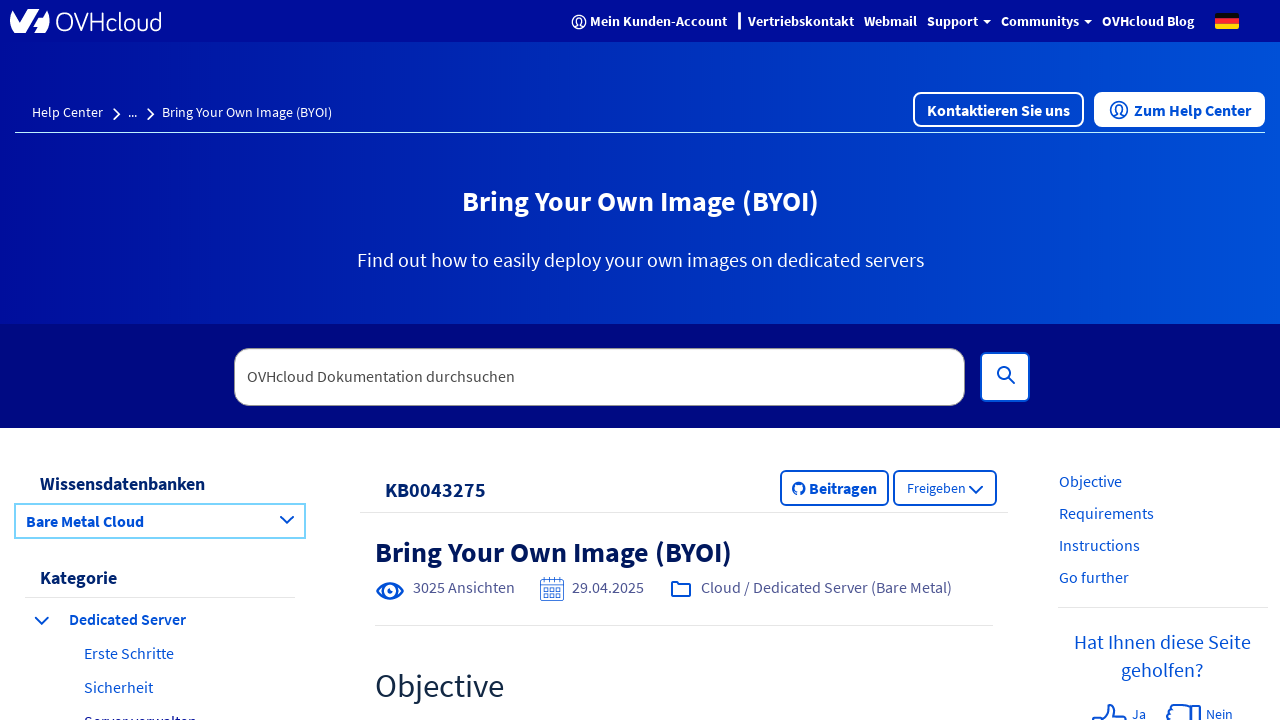

--- FILE ---
content_type: text/css;charset=UTF-8
request_url: https://help.ovhcloud.com/a3df14fddc8dced0f078c286c0af75d1.spcssdbx
body_size: 1609
content:
div#article-content blockquote {
	border-left: 16px solid #EAEAEA !important;
	background-color: #f2f2f2;
	border-radius: 20px 0 0 20px;
	margin: 0 0 16px;
	padding: 2px 20px 0 10px;
	overflow-y: auto;
	overflow-x: auto;
}
div#article-content blockquote, blockquote p {
	line-height: 1.5;
	color: #8a8a8a;
	font-size: 16px;
}
div#article-content article {
	font-family: "SourceSansPro" !important;
	color: #122844 !important;
	overflow-x: hidden !important;
}
div#article-content article a {
	color: #2199e8 !important;
	font-weight: 400;
	font-size: 17px;
	list-style: none;
	padding: 0;
}
div#article-content article a:not(.tab-link) {
	padding: 0 !important;
}
div#article-content article a:hover {
	color: #00a2bf !important;
	text-decoration: underline;
}
div#article-content article h2 {
	color: #122844 !important;
	font-weight: 400;
	margin: 8px 0;
	font-size: 33px !important;
	line-height: 43px !important;
	padding-top: 30px;
	font-style: normal;
	margin-bottom: 20px !important;
}
div#article-content article h3 {
	color: #122844 !important;
	font-weight: 400;
	cursor: pointer;
	margin-bottom: 20px !important;
	margin-top: 8px !important;
}
div#article-content article h4 {
	color: #122844 !important;
	font-weight: 400;
	cursor: pointer;
	margin-bottom: 20px !important;
	margin-top: 8px !important;
	font-size: 20px !important;
	line-height: 30px !important;
}
div#article-content article h5 {
	color: #122844 !important;
	font-weight: 400;
	cursor: pointer;
	margin-bottom: 20px !important;
	margin-top: 8px !important;
	font-size: 18px !important;
	line-height: 30px !important;
}
div#article-content article menu, dir {
	padding-inline-start: 0 !important;
	color: #17273b;
}
div#article-content article ul {
	color: #122844;
	margin-bottom: 16px;
	margin-left: 20px;
	line-height: 1.5;
	padding: 0;
}
div#article-content article li ul {
	margin-bottom: 0px;
}
div#article-content article li {
	display: list-item;
	text-align: -webkit-match-parent;
}
div#article-content article p {
	font-size: inherit;
	line-height: 1.5;
	text-rendering: optimizeLegibility;
	margin: 0 0 10px;
	display: block;
	margin-block-start: 16px;
	margin-block-end: 16px;
	margin-inline-start: 0;
	margin-inline-end: 0;
}
div#article-content article img:hover {
	box-shadow: 0 0 6px 1px #540000;
	cursor: auto;
}
div#article-content article img {
	cursor: auto;
	border: solid 4px #fefefe;
	box-shadow: 0 0 0 1px #1a0000;
	display: inline-block;
	line-height: 0;
	max-width: 99%;
	transition: box-shadow 200ms ease-out;
	border-radius: 0;
	padding: 4px;
	background-color: #fff;
	margin-left: 3px;
	margin-bottom: 45px;
	vertical-align: middle;
}
div#article-content article div.callout {
	margin-top: 20px;
	margin-bottom: 20px;
	margin-left: 0;
	marginright: 0;
	padding: 0;
	border: 1px solid rgba(10, 10, 10, .25);
	border-radius: 0;
	position: relative;
	color: #0a0a0a;
	background-color: #fff;
}
div#article-content article div.callout.primary {
	background: #E0F3FF;
	color: #3D799A !important;
	border-color: #3D799A !important;
	padding-left: 60px;
	border-width: 1px;
	border-style: solid;
	margin: 20px 0;
	border: 1px solid rgba(10, 10, 10, .25);
	border-radius: 0;
	position: relative;
	padding-right: 12px;
}
div#article-content article div.callout.primary p {
	color: #3D799A !important;
}
div#article-content article dix.callout:before {
	font-family: FontAwesome;
	font-size: 40px;
	position: absolute;
}
div#article-content article div.callout.primary:before {
	content: "\f05a";
	display: block;
	margin: 0 0 0 -45px;
	font-family: FontAwesome;
	font-size: 40px;
	position: absolute;
}
div#article-content article div.callout.warning {
	background: #fdf5e9;
	color: #a56015;
	border-color: #a56015;
	padding-left: 60px;
}
div#article-content article div.callout.warning:before {
	content: "\f05a";
	display: block;
	margin: 0 0 0 -45px;
	font-family: FontAwesome;
	font-size: 40px;
	position: absolute;
}
div#article-content article div.callout.alert {
	background: #FBEDF0 !important;
	color: #D51C3F !important;
	border-color: #D51C3F !important;
	padding-left: 60px;
}
div#article-content article div.callout.alert:before {
	content: "\f05c";
	display: block;
	margin: 0 0 0 -45px;
	font-family: FontAwesome;
	font-size: 40px;
	position: absolute;
}
div#article-content article div.callout.danger:before {
	content: "\f05a";
	display: block;
	margin: 0 0 0 -45px;
	font-family: FontAwesome;
	font-size: 40px;
	position: absolute;
}
div#article-content article div.callout.success {
	background: #F1FFEB !important;
	color: #6E8773 !important;
	border-color: #6E8773 !important;
	padding-left: 60px !important;
}
div#article-content article div.callout.success:before {
	content: "\f05d" !important;
	display: block !important;
	margin: 0 0 0 -47px !important;
	font-family: FontAwesome !important;
	font-size: 40px !important;
	position: absolute !important;
}
div#article-content article div.callout.primary li {
	color: #3D799A;
}
div#article-content article div.callout.alert li {
	color: #D51C3F !important;
}
div#article-content article div.callout.success li {
	color: #6E8773 !important;
}
div#article-content article div.callout.warning li {
	color: #a56015 !important;
}
div#article-content article tr, div#article-content article td {
	margin-bottom: 45px;
	border: 1px solid #59d2ef;
	border-collapse: collapse;
	background: none;
	padding: 8px 10px 10px;
}
div#article-content article table {
	margin-bottom: 45px;
	border-collapse: collapse;
	background: none;
	padding: 8px 10px 10px;
	width: 100% !important;
	overflow: auto;
	display: block;
}
div#article-content article tbody {
	font-size: 15.4px;
	line-height: 27px;
}
div#article-content article tbody tr:nth-child(even) {
	background: #f1f1f1;
}
div#article-content article table thead th, div#article-content article table thead td, div#article-content article table tfoot th, div#article-content article table tfoot td {
	padding: 8px 10px 10px;
	font-weight: 600;
	text-align: left;
}
div#article-content article th {
	display: table-cell;
	vertical-align: inherit;
}
div#article-content article table tr th, div#article-content article table tr td {
	border: 1px solid #59d2ef;
}
div#article-content article .ovh-api-main {
	border-radius: 5px;
	border: 1px solid #ddd;
	box-shadow: 1px 1px 10px #ddd;
	font-family: "Consolas", "Monaco", monospace;
	font-size: 12px;
	margin: 10px 0;
	padding: 2px 1px 0 0;
}
div#article-content article .ovh-api, div#article-content article .ovh-api-main span {
	font-family: "Consolas", "Monaco", monospace !important;
	font-size: 12px !important;
	color: #122844;
}
div#article-content article div.ovh-api-main a:hover {
	text-decoration: none !important;
}
div#article-content article .ovh-api-verb {
	-moz-border-radius: 3px;
	-webkit-border-radius: 3px;
	border-radius: 3px;
	color: #FFF;
	color: #fff !important;
	display: inline-block;
	font-family: sans-serif;
	font-size: 10px;
	font-weight: 600;
	line-height: 14px;
	margin-right: 7px;
	padding: 2px 4px;
	position: relative;
	text-align: center;
	text-shadow: 0 -1px 0 #000;
	vertical-align: baseline;
	white-space: nowrap;
	top: -2px;
	left: 3px;
	min-width: 40px;
}
div#article-content article .ovh-api-verb.ovh-api-verb-GET {
	background-color: #3A87AD !important;
}
div#article-content article .ovh-api-verb.ovh-api-verb-POST {
	background-color: #468847 !important;
}
div#article-content article .ovh-api-verb.ovh-api-verb-PUT {
	background-color: #F89406 !important;
}
div#article-content article .ovh-api .ovh-api-verb.ovh-api-verb-DELETE {
	background-color: #B94A48 !important;
}
div#knowledgeImageModal.knowledge-image-modal.ng-scope div.knowledge-modal-dialog button#modal-close.close {
	display: none;
}
div#article-content article dl.docutils dt {
	background: #eee;
	padding: 6px 12px;
}
div#article-content article dl dt {
	margin-bottom: .3rem;
	font-weight: 600;
}
div#article-content article em, div#article-content article i {
	font-style: italic;
	line-height: inherit;
}
div#article-content article dl.docutils dt {
	background: #eee;
	padding: 6px 12px;
}
div#article-content article dl dt {
	margin-bottom: 16px;
	font-weight: 600;
}
.video {
	aspect-ratio: 16 / 9 !important;
	width: 100% !important;
	max-width: 480px !important;
}
.btn[disabled] {
	background-color: #0050D7 !important;
}